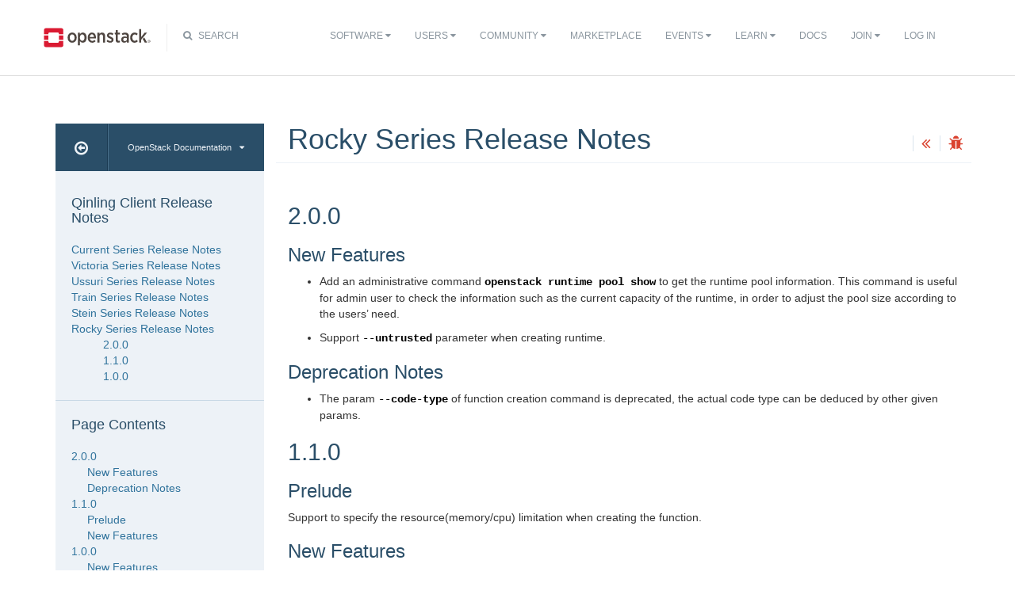

--- FILE ---
content_type: text/html
request_url: https://docs.openstack.org/releasenotes/python-qinlingclient/rocky.html
body_size: 6314
content:
<!DOCTYPE html PUBLIC "-//W3C//DTD XHTML 1.0 Strict//EN" "http://www.w3.org/TR/xhtml1/DTD/xhtml1-strict.dtd">
<html lang="en" xml:lang="en" xmlns="http://www.w3.org/1999/xhtml">
  <head>
    <meta content="text/html; charset=UTF-8" http-equiv="Content-Type"/>

    <title>OpenStack Docs: Rocky Series Release Notes</title>
    <meta charset="utf-8">
    <meta http-equiv="X-UA-Compatible" content="IE=edge">
    <meta name="viewport" content="width=device-width, initial-scale=1">

<!-- Bootstrap CSS -->
<link href="_static/css/bootstrap.min.css" rel="stylesheet">

<!-- Fonts -->
<link href="_static/css/font-awesome.min.css" rel="stylesheet">

<!-- Custom CSS -->
<link href="_static/css/combined.css" rel="stylesheet">

<!-- Search CSS -->
<link href="_static/css/search.css" rel="stylesheet">

<!-- Pygments CSS -->
<link href="_static/pygments.css" rel="stylesheet">

<!-- HTML5 Shim and Respond.js IE8 support of HTML5 elements and media queries -->
<!-- WARNING: Respond.js doesn't work if you view the page via file:// -->
<!--[if lt IE 9]>
    <script src="https://oss.maxcdn.com/libs/html5shiv/3.7.0/html5shiv.js"></script>
    <script src="https://oss.maxcdn.com/libs/respond.js/1.4.2/respond.min.js"></script>
<![endif]-->
<script type="text/javascript" src="_static/jquery.js"></script>
<script type="text/javascript" src="_static/underscore.js"></script>
<script type="text/javascript" src="_static/doctools.js"></script>
<script type="text/javascript" src="_static/language_data.js"></script>
  


<!-- Google Analytics -->
<script>
(function(i,s,o,g,r,a,m){i['GoogleAnalyticsObject']=r;i[r]=i[r]||function(){
(i[r].q=i[r].q||[]).push(arguments)},i[r].l=1*new Date();a=s.createElement(o),
m=s.getElementsByTagName(o)[0];a.async=1;a.src=g;m.parentNode.insertBefore(a,m)
})(window,document,'script','//www.google-analytics.com/analytics.js','ga');

ga('create', 'UA-17511903-1', 'auto');
ga('send', 'pageview');
</script>
<!-- End Google Analytics -->

  </head>
  <body>

<!-- SOURCE_FILE: https://opendev.org/openstack/python-qinlingclient/src/releasenotes/source/rocky.rst -->

 <script>
    (function (window, document) {
        var loader = function () {
            var script = document.createElement("script"), tag = document.getElementsByTagName("script")[0];
            script.src = "https://search.openstack.org/widget/embed.min.js?t="+Date.now();
            tag.parentNode.insertBefore(script, tag);
        };
        window.addEventListener ? window.addEventListener("load", loader, false) : window.attachEvent("onload", loader);
    })(window, document);
</script>
<nav class="navbar navbar-default" role="navigation">
  <div class="container">
    <!-- Brand and toggle get grouped for better mobile display -->
    <div class="navbar-header">
      <button class="navbar-toggle" data-target="#bs-example-navbar-collapse-1" data-toggle="collapse" type="button">
        <span class="sr-only">Toggle navigation</span>
        <span class="icon-bar"></span>
        <span class="icon-bar"></span>
        <span class="icon-bar"></span>
      </button>
      <div class="brand-wrapper">
        <a class="navbar-brand" href="https://www.openstack.org/"></a>
      </div>
      <div class="search-icon show"><i class="fa fa-search"></i> Search</div></div>
      <div class="collapse navbar-collapse" id="bs-example-navbar-collapse-1">
      <div class="search-container tiny">
    <div class="openstack-search-bar" data-baseUrl="search.openstack.org" data-context="docs-openstack"></div>
</div>
      <ul class="nav navbar-nav navbar-main show">
        <li class="search-container-mobile">
    <div class="openstack-search-bar" data-baseUrl="search.openstack.org" data-context="docs-openstack"></div>
</li>
        <li>
          <a href="https://www.openstack.org/software/" class="drop" id="dropdownMenuSoftware">Software <i class="fa fa-caret-down"></i></a>
          <ul class="dropdown-menu" role="menu" aria-labelledby="dropdownMenuSoftware">
            <li role="presentation"><a role="menuitem" tabindex="-1" href="https://www.openstack.org/software/">Overview</a></li>
            <li role="presentation"><a role="menuitem" tabindex="-1" href="https://www.openstack.org/software/project-navigator/openstack-components">Project Navigator</a></li>
            <li role="presentation"><a role="menuitem" tabindex="-1" href="https://www.openstack.org/software/sample-configs/">Sample Configs</a></li>
            <li role="presentation" class="divider"></li>
            <li role="presentation"><a role="menuitem" tabindex="-1" href="https://www.openstack.org/software/security/">Security</a></li>
            <li role="presentation"><a role="menuitem" tabindex="-1" href="https://www.openstack.org/software/start/">Get Started</a></li>
            <li role="presentation"><a role="menuitem" tabindex="-1" href="https://www.openstack.org/software/roadmap/">Roadmap</a></li>
            <li role="presentation"><a role="menuitem" tabindex="-1" href="https://www.openstack.org/software/latest-release/">Latest Release</a></li>
            <li role="presentation"><a role="menuitem" tabindex="-1" href="https://www.openstack.org/software/sourcecode/">Source Code</a></li>
          </ul>
        </li>
        <li>
          <a href="https://www.openstack.org/user-stories/" class="drop" id="dropdownMenuUsers">Users <i class="fa fa-caret-down"></i></a>
          <ul class="dropdown-menu" role="menu" aria-labelledby="dropdownMenuUsers">
            <li role="presentation"><a role="menuitem" tabindex="-1" href="https://www.openstack.org/user-stories/">Overview</a></li>
            <li role="presentation" class="divider"></li>
            <li role="presentation"><a role="menuitem" tabindex="-1" href="https://www.openstack.org/telecoms-and-nfv/">Telecoms and NFV</a></li>
            <li role="presentation"><a role="menuitem" tabindex="-1" href="https://www.openstack.org/enterprise/">OpenStack in the Enterprise</a></li>
            <li role="presentation"><a role="menuitem" tabindex="-1" href="https://www.openstack.org/appdev/">Application Developers & ISVs</a></li>
            <li role="presentation"><a role="menuitem" tabindex="-1" href="https://superuser.openstack.org/">Superuser Magazine</a></li>
            <li role="presentation"><a role="menuitem" tabindex="-1" href="https://www.openstack.org/surveys/landing">User Survey</a></li>
          </ul>
        </li>
        <li>
          <a href="https://www.openstack.org/community/" class="drop" id="dropdownMenuCommunity">Community <i class="fa fa-caret-down"></i></a>
          <ul class="dropdown-menu" role="menu" aria-labelledby="dropdownMenuCommunity">
            <li role="presentation"><a role="menuitem" tabindex="-1" href="https://www.openstack.org/community/">Welcome! Start Here</a></li>
            <li role="presentation"><a role="menuitem" tabindex="-1" href="https://openinfra.dev/">Open Infrastructure Foundation</a></li>
            <li role="presentation"><a role="menuitem" tabindex="-1" href="https://wiki.openstack.org">OpenStack Wiki</a></li>
            <li role="presentation"><a role="menuitem" tabindex="-1" href="https://groups.openstack.org">User Groups</a></li>
            <li role="presentation"><a role="menuitem" tabindex="-1" href="https://www.openstack.org/community/speakers/">Speakers Bureau</a></li>
            <li role="presentation" class="divider"></li>
            <li role="presentation"><a role="menuitem" tabindex="-1" href="https://openinfra.dev/companies/">Supporting Companies</a></li>
            <li role="presentation"><a role="menuitem" tabindex="-1" href="https://www.openstack.org/community/jobs/">Jobs</a></li>
            <li role="presentation" class="divider"></li>
            <li role="presentation"><a role="menuitem" tabindex="-1" href="https://openinfra.dev/join/">Join The Community</a></li>
          </ul>
        </li>
        <li>
          <a href="https://www.openstack.org/marketplace/">Marketplace</a>
        </li>
        <li>
          <a href="https://www.openstack.org/events/" class="drop" id="dropdownMenuEvents">Events <i class="fa fa-caret-down"></i></a>
          <ul class="dropdown-menu" role="menu" aria-labelledby="dropdownMenuEvents">
            <li role="presentation"><a role="menuitem" tabindex="-1" href="https://www.openstack.org/community/events/">Overview</a></li>
            <li role="presentation"><a role="menuitem" tabindex="-1" href="https://www.openstack.org/summit/">The OpenStack Summit</a></li>
            <li role="presentation"><a role="menuitem" tabindex="-1" href="https://www.openstack.org/community/events/">More OpenStack Events</a></li>
            <li role="presentation"><a role="menuitem" tabindex="-1" href="https://www.openstack.org/community/events/openstackdays">OpenStack Days</a></li>
          </ul>
        </li>
        <li>
          <a href="https://www.openstack.org/learn/" class="drop" id="dropdownMenuLearn">Learn <i class="fa fa-caret-down"></i></a>
          <ul class="dropdown-menu dropdown-hover" role="menu" aria-labelledby="dropdownMenuEvents">
            <li role="presentation"><a role="menuitem" tabindex="-1" href="https://www.openstack.org/marketplace/training/">Training</a></li>
            <li role="presentation"><a role="menuitem" tabindex="-1" href="https://www.openstack.org/coa/">Get Certified</a></li>
            <li role="presentation"><a role="menuitem" tabindex="-1" href="https://superuser.openstack.org">Superuser Magazine</a></li>
            <li role="presentation"><a role="menuitem" tabindex="-1" href="https://www.openstack.org/videos/">Summit Videos</a></li>
            <li role="presentation"><a role="menuitem" tabindex="-1" href="https://www.openstack.org/analysts/">Analyst Reports</a></li>
            <li role="presentation"><a role="menuitem" tabindex="-1" href="https://www.openstack.org/news/">News</a></li>
            <li role="presentation"><a role="menuitem" tabindex="-1" href="https://www.openstack.org/blog/">Blog</a></li>
          </ul>
        </li>
        <li>
          <a href="https://docs.openstack.org/">Docs</a>
        </li>
        <li>

</li>


            <li>

                <li class="join-nav-section">
                    <a href="https://openinfra.dev/join/" id="dropdownMenuJoin">Join <i class="fa fa-caret-down"></i></a>
                    <ul class="dropdown-menu dropdown-hover" role="menu" aria-labelledby="dropdownMenuJoin" style="display: none;">
                        <li role="presentation"><a role="menuitem" tabindex="-1" href="https://openinfra.dev/join/">Sign up for Foundation Membership</a></li>
                        <li role="presentation"><a role="menuitem" tabindex="-1" href="https://openinfra.dev">More about the Foundation</a></li>
                    </ul>
                </li>
                <li>
                    <a href="https://www.openstack.org/Security/login/?BackURL=/home/" class="sign-in-btn">Log In</a>
                </li>

            </li>
      </ul>
    </div>
  </div>
  <!-- /.container -->
</nav>
    <div class="container docs-book-wrapper">
      <div class="row">
        <div class="col-lg-9 col-md-8 col-sm-8 col-lg-push-3 col-md-push-4 col-sm-push-4">
<div class="row docs-title">
  <div class="col-lg-8">
      <h1>Rocky Series Release Notes</h1>
    
  </div>
  <div class="docs-actions">
    
    <a href="stein.html"><i class="fa fa-angle-double-left" data-toggle="tooltip" data-placement="top" title="Previous: Stein Series Release Notes"></i></a>
    
    
    <a id="logABugLink1" href="" target="_blank" title="Found an error? Report a bug against this page"><i class="fa fa-bug" data-toggle="tooltip" data-placement="top" title="Report a Bug"></i></a>
    
  </div>
</div>
          <div class="row">
            <div class="col-lg-12">
              <div class="docs-body" role="main">

  <div class="section" id="rocky-series-release-notes">
<h1>Rocky Series Release Notes<a class="headerlink" href="#rocky-series-release-notes" title="Permalink to this headline">¶</a></h1>
<div class="section" id="relnotes-2-0-0-stable-rocky">
<span id="id1"></span><h2>2.0.0<a class="headerlink" href="#relnotes-2-0-0-stable-rocky" title="Permalink to this headline">¶</a></h2>
<div class="section" id="new-features">
<span id="relnotes-2-0-0-stable-rocky-new-features"></span><h3>New Features<a class="headerlink" href="#new-features" title="Permalink to this headline">¶</a></h3>
<ul class="simple">
<li><p>Add an administrative command <code class="docutils literal notranslate"><span class="pre">openstack</span> <span class="pre">runtime</span> <span class="pre">pool</span> <span class="pre">show</span></code> to get the runtime pool information. This command is useful for admin user to check the information such as the current capacity of the runtime, in order to adjust the pool size according to the users’ need.</p></li>
</ul>
<ul class="simple">
<li><p>Support <code class="docutils literal notranslate"><span class="pre">--untrusted</span></code> parameter when creating runtime.</p></li>
</ul>
</div>
<div class="section" id="deprecation-notes">
<span id="relnotes-2-0-0-stable-rocky-deprecation-notes"></span><h3>Deprecation Notes<a class="headerlink" href="#deprecation-notes" title="Permalink to this headline">¶</a></h3>
<ul class="simple">
<li><p>The param <code class="docutils literal notranslate"><span class="pre">--code-type</span></code> of function creation command is deprecated, the actual code type can be deduced by other given params.</p></li>
</ul>
</div>
</div>
<div class="section" id="relnotes-1-1-0-stable-rocky">
<span id="id2"></span><h2>1.1.0<a class="headerlink" href="#relnotes-1-1-0-stable-rocky" title="Permalink to this headline">¶</a></h2>
<div class="section" id="prelude">
<span id="relnotes-1-1-0-stable-rocky-prelude"></span><h3>Prelude<a class="headerlink" href="#prelude" title="Permalink to this headline">¶</a></h3>
<p>Support to specify the resource(memory/cpu) limitation when creating the function.</p>
</div>
<div class="section" id="relnotes-1-1-0-stable-rocky-new-features">
<span id="id3"></span><h3>New Features<a class="headerlink" href="#relnotes-1-1-0-stable-rocky-new-features" title="Permalink to this headline">¶</a></h3>
<ul class="simple">
<li><p>End user could restrict the resource consumption for the function execution
by specifying <code class="docutils literal notranslate"><span class="pre">--cpu</span></code> and <code class="docutils literal notranslate"><span class="pre">--memory-size</span></code> when creating the function.
Those resource limitation has the default value if not provided, please
refer to Qinling documentation for more details.</p></li>
</ul>
<ul class="simple">
<li><p>The end user can create job by specifying function version, default value is 0 if it’s not provided.</p></li>
</ul>
<ul class="simple">
<li><p>The user can create or update webhook by specifying the function version (<code class="docutils literal notranslate"><span class="pre">--function-version</span></code>) together with the function.</p></li>
</ul>
<ul class="simple">
<li><p>Support resource name in CLI, specifically runtime name in function operations and function name in the operations of other resources like execution, function version, job and webhook.</p></li>
</ul>
</div>
</div>
<div class="section" id="relnotes-1-0-0-stable-rocky">
<span id="id4"></span><h2>1.0.0<a class="headerlink" href="#relnotes-1-0-0-stable-rocky" title="Permalink to this headline">¶</a></h2>
<div class="section" id="relnotes-1-0-0-stable-rocky-new-features">
<span id="id5"></span><h3>New Features<a class="headerlink" href="#relnotes-1-0-0-stable-rocky-new-features" title="Permalink to this headline">¶</a></h3>
<ul class="simple">
<li><p>Support function versioning CLI.</p></li>
</ul>
</div>
</div>
</div>


              </div>
            </div>
          </div>
          <div class="docs-actions">
          
            <a href="stein.html"><i class="fa fa-angle-double-left" data-toggle="tooltip" data-placement="top" title="Previous: Stein Series Release Notes"></i></a>
          
          
            <a id="logABugLink3" href="" target="_blank" title="Found an error? Report a bug against this page"><i class="fa fa-bug" data-toggle="tooltip" data-placement="top" title="Report a Bug"></i></a>
          
          </div>
          <div class="row docs-byline bottom">
            <div class="docs-updated">this page last updated: 2020-11-12 09:22:29</div>
          </div>
          <div class="row">
            <div class="col-lg-8 col-md-8 col-sm-8 docs-license">
<a href="https://creativecommons.org/licenses/by/3.0/">
 <img src="_static/images/docs/license.png" alt="Creative Commons Attribution 3.0 License"/>
</a>
<p>
 Except where otherwise noted, this document is licensed under
 <a href="https://creativecommons.org/licenses/by/3.0/">Creative Commons
 Attribution 3.0 License</a>. See all <a href="https://www.openstack.org/legal">
 OpenStack Legal Documents</a>.
</p>
            </div>
            <div class="col-lg-4 col-md-4 col-sm-4 docs-actions-wrapper">
            <!-- ID buglinkbottom added so that pre-filled doc bugs
                 are sent to Launchpad projects related to the
                 document -->
              <a href="#" id="logABugLink2" class="docs-footer-actions"><i class="fa fa-bug"></i> found an error? report a bug</a>
            </div>
          </div>
        </div>
<div class="col-lg-3 col-md-4 col-sm-4 col-lg-pull-9 col-md-pull-8 col-sm-pull-8 docs-sidebar">
  <div class="btn-group docs-sidebar-releases">
    <button onclick="location.href='/'" class="btn docs-sidebar-home" data-toggle="tooltip" data-placement="top" title="OpenStack Docs Home"><i class="fa fa-arrow-circle-o-left"></i></button>
<button href="#" type="button" data-toggle="dropdown" class="btn docs-sidebar-release-select">OpenStack Documentation<i class="fa fa-caret-down"></i></button>
    <ul class="dropdown-menu docs-sidebar-dropdown" role="menu" aria-labelledby="dLabel">
      <li role="presentation" class="dropdown-header">Guides</li>
      <li role="presentation"><a role="menuitem" tabindex="-1" href="https://docs.openstack.org/index.html#install-guides">Install Guides</a></li>
      <li role="presentation"><a role="menuitem" tabindex="-1" href="https://docs.openstack.org/index.html#user-guides">User Guides</a></li>
      <li role="presentation"><a role="menuitem" tabindex="-1" href="https://docs.openstack.org/index.html#configuration-guides">Configuration Guides</a></li>
      <li role="presentation"><a role="menuitem" tabindex="-1" href="https://docs.openstack.org/index.html#ops-and-admin-guides">Operations and Administration Guides</a></li>
      <li role="presentation"><a role="menuitem" tabindex="-1" href="https://docs.openstack.org/index.html#api-guides">API Guides</a></li>
      <li role="presentation"><a role="menuitem" tabindex="-1" href="https://docs.openstack.org/index.html#contributor-guides">Contributor Guides</a></li>
      <li role="presentation" class="dropdown-header">Languages</li>
      <li role="presentation"><a role="menuitem" tabindex="-1" href="https://docs.openstack.org/de/">Deutsch (German)</a></li>
      <li role="presentation"><a role="menuitem" tabindex="-1" href="https://docs.openstack.org/fr/">Français (French)</a></li>
      <li role="presentation"><a role="menuitem" tabindex="-1" href="https://docs.openstack.org/id/">Bahasa Indonesia (Indonesian)</a></li>
      <li role="presentation"><a role="menuitem" tabindex="-1" href="https://docs.openstack.org/it/">Italiano (Italian)</a></li>
      <li role="presentation"><a role="menuitem" tabindex="-1" href="https://docs.openstack.org/ja/">日本語 (Japanese)</a></li>
      <li role="presentation"><a role="menuitem" tabindex="-1" href="https://docs.openstack.org/ko_KR/">한국어 (Korean)</a></li>
      <li role="presentation"><a role="menuitem" tabindex="-1" href="https://docs.openstack.org/pt_BR/">Português (Portuguese)</a></li>
      <li role="presentation"><a role="menuitem" tabindex="-1" href="https://docs.openstack.org/tr_TR/">Türkçe (Türkiye)</a></li>
      <li role="presentation"><a role="menuitem" tabindex="-1" href="https://docs.openstack.org/zh_CN/">简体中文 (Simplified Chinese)</a></li>
    </ul>
  </div>
  <div class="docs-sidebar-toc">
    <div class="docs-sidebar-section" id="table-of-contents">
      <a href="index.html" class="docs-sidebar-section-title"><h4>Qinling Client Release Notes </h4></a>
      <ul class="current">
<li class="toctree-l1"><a class="reference internal" href="unreleased.html">Current Series Release Notes</a></li>
<li class="toctree-l1"><a class="reference internal" href="victoria.html">Victoria Series Release Notes</a></li>
<li class="toctree-l1"><a class="reference internal" href="ussuri.html">Ussuri Series Release Notes</a></li>
<li class="toctree-l1"><a class="reference internal" href="train.html">Train Series Release Notes</a></li>
<li class="toctree-l1"><a class="reference internal" href="stein.html">Stein Series Release Notes</a></li>
<li class="toctree-l1 current"><a class="current reference internal" href="#">Rocky Series Release Notes</a><ul>
<li class="toctree-l2"><a class="reference internal" href="#relnotes-2-0-0-stable-rocky">2.0.0</a></li>
<li class="toctree-l2"><a class="reference internal" href="#relnotes-1-1-0-stable-rocky">1.1.0</a></li>
<li class="toctree-l2"><a class="reference internal" href="#relnotes-1-0-0-stable-rocky">1.0.0</a></li>
</ul>
</li>
</ul>

    </div>

  <div class="docs-sidebar-toc">
    <div class="docs-sidebar-section" id="local-table-of-contents">
      <h4 class="docs-sidebar-section-title">Page Contents</h4>
      <ul>
<li><a class="reference internal" href="#">Rocky Series Release Notes</a><ul>
<li><a class="reference internal" href="#relnotes-2-0-0-stable-rocky">2.0.0</a><ul>
<li><a class="reference internal" href="#new-features">New Features</a></li>
<li><a class="reference internal" href="#deprecation-notes">Deprecation Notes</a></li>
</ul>
</li>
<li><a class="reference internal" href="#relnotes-1-1-0-stable-rocky">1.1.0</a><ul>
<li><a class="reference internal" href="#prelude">Prelude</a></li>
<li><a class="reference internal" href="#relnotes-1-1-0-stable-rocky-new-features">New Features</a></li>
</ul>
</li>
<li><a class="reference internal" href="#relnotes-1-0-0-stable-rocky">1.0.0</a><ul>
<li><a class="reference internal" href="#relnotes-1-0-0-stable-rocky-new-features">New Features</a></li>
</ul>
</li>
</ul>
</li>
</ul>

    </div>
  </div>
  </div>
</div>
      </div>
    </div>
<footer>
  <div class="container">
    <div class="row footer-links">
      <div class="col-lg-2 col-sm-2">
        <h3>OpenStack</h3>
        <ul>
          <li><a href="https://openstack.org/projects/">Projects</a></li>
          <li><a href="https://www.openstack.org/software/security/">OpenStack Security</a></li>
          <li><a href="https://openstack.org/projects/openstack-faq/">Common Questions</a></li>
          <li><a href="https://openstack.org/blog/">Blog</a></li>g
          <li><a href="https://openstack.org/news/">News</a></li>
        </ul>
      </div>
      <div class="col-lg-2 col-sm-2">
        <h3>Community</h3>
        <ul>
          <li><a href="https://openstack.org/community/">User Groups</a></li>
          <li><a href="https://openstack.org/community/events/">Events</a></li>
          <li><a href="https://openstack.org/community/jobs/">Jobs</a></li>
          <li><a href="https://openstack.org/foundation/companies/">Companies</a></li>
          <li><a href="https://docs.openstack.org/contributors">Contribute</a></li>
        </ul>
      </div>
      <div class="col-lg-2 col-sm-2">
        <h3>Documentation</h3>
        <ul>
          <li><a href="https://docs.openstack.org">OpenStack Manuals</a></li>
          <li><a href="https://openstack.org/software/start/">Getting Started</a></li>
          <li><a href="https://developer.openstack.org">API Documentation</a></li>
          <li><a href="https://wiki.openstack.org">Wiki</a></li>
        </ul>
      </div>
      <div class="col-lg-2 col-sm-2">
        <h3>Branding & Legal</h3>
        <ul>
          <li><a href="https://openstack.org/brand/">Logos & Guidelines</a></li>
          <li><a href="https://openstack.org/brand/openstack-trademark-policy/">Trademark Policy</a></li>
          <li><a href="https://openstack.org/privacy/">Privacy Policy</a></li>
          <li><a href="https://wiki.openstack.org/wiki/How_To_Contribute#Contributor_License_Agreement">OpenStack CLA</a></li>
        </ul>
      </div>
      <div class="col-lg-4 col-sm-4">
        <h3>Stay In Touch</h3>
        <a href="https://twitter.com/OpenStack" target="_blank" class="social-icons footer-twitter"></a>
        <a href="https://www.facebook.com/openstack" target="_blank" class="social-icons footer-facebook"></a>
        <a href="https://www.linkedin.com/company/openstack" target="_blank" class="social-icons footer-linkedin"></a>
        <a href="https://www.youtube.com/user/OpenStackFoundation" target="_blank" class="social-icons footer-youtube"></a>
        <p class="fine-print">
          The OpenStack project is provided under the
          <a href="https://www.apache.org/licenses/LICENSE-2.0">Apache 2.0 license</a>. Openstack.org is powered by
          <a href="https://rackspace.com" target="_blank">Rackspace Cloud Computing</a>.
        </p>
      </div>
    </div>
  </div>
</footer>
<!-- jQuery -->
<script type="text/javascript" src="_static/js/jquery-3.2.1.min.js"></script>

<!-- Bootstrap JavaScript -->
<script type="text/javascript" src="_static/js/bootstrap.min.js"></script>

<!-- The rest of the JS -->
<script type="text/javascript" src="_static/js/navigation.js"></script>

<!-- Docs JS -->
<script type="text/javascript" src="_static/js/docs.js"></script>

<!-- standard sphinx include libraries, which allow search highlighting -->
<script type="text/javascript" src="_static/underscore.js"></script>
<script type="text/javascript" src="_static/doctools.js"></script>
<script type="text/javascript" src="_static/searchtools.js"></script>

<script type="text/javascript">
    var DOCUMENTATION_OPTIONS = {
      URL_ROOT:    './',
      VERSION:     '',
      COLLAPSE_INDEX: false,
      FILE_SUFFIX: '.html',
      LINK_SUFFIX: '.html',
      SOURCELINK_SUFFIX: '.txt',
      HAS_SOURCE:  true
    };
</script>

<!-- Javascript for page -->
<script language="JavaScript">
  /* Build a description of this page including SHA, source location on git
   * repo, build time and the project's launchpad bug tag. Set the HREF of the
   * bug buttons
   */
    var lineFeed = "%0A";
    var gitURL = "Source: Can't derive source file URL";

    /* there have been cases where "pagename" wasn't set; better check for it */
    /* "giturl" is the URL of the source file on Git and is auto-generated by
     * openstackdocstheme.
     *
     * "pagename" is a standard sphinx parameter containing the name of
     * the source file, without extension.
     */

    var sourceFile = "rocky" + ".rst";
    gitURL = "Source: https://opendev.org/openstack/python-qinlingclient/src/releasenotes/source" + "/" + sourceFile;

    /* gitsha, project and bug_tag rely on variables in conf.py */
    var gitSha = "SHA: 8e5fcbbca2daf81f3ee702f98015f551e745c9e2";
    var repositoryName = "openstack/python-qinlingclient";
    var bugProject = "openstack/python-qinlingclient";
    var bugTitle = "Rocky Series Release Notes in Qinling Client Release Notes";
    var fieldTags = "";
    var useStoryboard = "True";

    /* "last_updated" is the build date and time. It relies on the
       conf.py variable "html_last_updated_fmt", which should include
       year/month/day as well as hours and minutes                   */
    var buildstring = "Release:  on 2020-11-12 09:22:29";

    var fieldComment = encodeURI(buildstring) +
                       lineFeed + encodeURI(gitSha) +
                       lineFeed + encodeURI(gitURL) ;

    logABug(bugTitle, bugProject, fieldComment, fieldTags, repositoryName, useStoryboard);
</script>


  </body>
</html>

--- FILE ---
content_type: text/css
request_url: https://docs.openstack.org/releasenotes/python-qinlingclient/_static/css/combined.css
body_size: 4771
content:
html {
  overflow-y: scroll; }

/* pad after a table.
 * bug 1439918 */
table {
  margin-bottom: 10px; }

table.docutils {
  border-collapse: collapse; }

table.docutils th,
table.docutils td {
  padding: 8px; }

table.docutils th {
  background-color: #2a4e68;
  color: #edf2f7; }

table.docutils td {
  border: 1px solid #ddd; }

table.docutils tr.row-odd {
  background-color: #eee; }

table.docutils caption {
  font-weight: bold; }

hr {
  height: 1px !important; }

a, a:visited {
  color: #bc1518;
  text-decoration: none; }

a:hover {
  text-decoration: underline; }

ol.arabic ol {
  list-style-type: lower-alpha; }

ol.arabic ol ol {
  list-style-type: upper-alpha; }

dd { margin-left: 2em; }

div.docs-body h1 code.literal,
div.docs-body h2 code.literal,
div.docs-body h3 code.literal,
div.docs-body h4 code.literal,
div.docs-body h5 code.literal,
div.docs-body h6 code.literal {
  color: inherit;
  font-weight: inherit; }

div.docs-body p code.literal {
  color: #000; }

div.docs-body table code.literal {
  color: #000; }

div.docs-body span.guilabel,
div.docs-body span.menuselection {
  color: #c7254e;
  background-color: #e1e4e5;
  padding: 1px 3px;
  border-radius: 4px; }

/* @group Buttons */
a.button {
  font-family: 'PT Sans', serif;
  border: 1px solid #ccc;
  padding: 3px 30px;
  color: #525252;
  text-decoration: none;
  font-size: 14px;
  line-height: 3em;
  background: #ddd;
  box-shadow: 1px 1px 2px rgba(0, 0, 0, 0.5);
  -webkit-box-shadow: 1px 1px 2px rgba(0, 0, 0, 0.5);
  -moz-box-shadow: 1px 1px 2px rgba(0, 0, 0, 0.5);
  text-shadow: #fff 0px 1px 1px;
  background: -webkit-gradient(linear, left top, left bottom, from(#eeeeee), to(#bebebe));
  filter: progid:DXImageTransform.Microsoft.gradient(startColorstr='#eeeeee', endColorstr='#bebebe'); }

a.button:hover {
  color: black;
  -webkit-transition: color 1s ease-out; }

a.button:active {
  background: #ababab;
  box-shadow: none;
  -webkit-box-shadow: none;
  -moz-box-shadow: none;
  border-color: #ababab;
  border-top-color: #636363;
  background: -webkit-gradient(linear, left top, left bottom, from(#bebebe), to(#dddddd));
  -webkit-transition: none;
  padding: 4px 29px 2px 31px !important; }
/* @end */

/* @group note */
.note {
  color: #33730a;
  background: #e2f4dc url('../images/side-note-pointer.gif') no-repeat left center; }

.note a {
  color: #33730a;
  text-decoration: underline; }
/* end */

/* TODO(stephenfin): I think this can go too */
.tooltip {
  background: black;
  background: rgba(0, 0, 0, 0.8);
  padding: 1px 8px;
  color: white;
  border-radius: 4px;
  -moz-border-radius: 4px;
  -webkit-border-radius: 4px; }

/*!
 * Start Bootstrap - Landing Page Bootstrap Theme (http://startbootstrap.com)
 * Code licensed under the Apache License v2.0.
 * For details, see http://www.apache.org/licenses/LICENSE-2.0.
 */
body, html {
  width: 100%;
  height: 100%; }

body {
  font-family: -apple-system,BlinkMacSystemFont,"Segoe UI",Roboto,Oxygen-Sans,Ubuntu,Cantarell,"Helvetica Neue",sans-serif; }

h1, h2, h3, h4, h5 {
  color: #2A4E68;
  font-weight: lighter; }

a, a:visited {
  color: #30739C; }

.lead {
  font-size: 18px;
  font-weight: 400; }

/*Header Navigation*/
.brand-wrapper {
  margin: 10px 0;
  padding-right: 20px;
  float: left;
  border-right: 1px solid #eee;
  min-width: 135px; }

a.navbar-brand {
  background: url('../images/logo-full.svg') left no-repeat;
  height: 35px;
  width: 135px; }

@media (min-width: 768px) and (max-width: 1025px) {
  .brand-wrapper {
    width: 75px;
    min-width: 75px;
    margin-top: 0; }

  a.navbar-brand {
    background: url('../images/logo-vert.svg') left no-repeat;
    margin-left: 0px !important;
    height: 54px;
    width: 59px; } }

@media (max-width: 767px) {
  a.navbar-brand {
    margin-left: 15px; } }

.navbar-default {
  border: none;
  border-radius: 0px;
  background: #fff;
  margin-bottom: 0;
  padding: 20px 0; }

.navbar-default .container {
  background-color: white; }

@media (min-width: 768px) and (max-width: 1200px) {
  .navbar-default .container {
    width: 98%; } }

ul.navbar-main {
  display: none;
  float: right; }

@media (min-width: 768px) and (max-width: 1097px) {
  ul.navbar-main {
    display: block; } }

@media (max-width: 767px) {
  ul.navbar-main {
    display: block;
    margin-right: 30px;
    width: 90%; } }

.navbar-default ul.navbar-main > li > a {
  color: #8a959e;
  font-size: 12px;
  font-weight: 400;
  text-transform: uppercase; }

@media (min-width: 768px) and (max-width: 1025px) {
  ul.navbar-main {
    margin-top: 1px; }

  .navbar-default ul.navbar-main > li > a {
    font-size: 11px;
    padding: 15px 8px; }
}

.navbar-default .navbar-nav > .open > a,
.navbar-default .navbar-nav > .open > a:hover,
.navbar-default .navbar-nav > .open > a:focus {
  background: #fff; }

.navbar-nav > li > .dropdown-menu {
  margin-top: 10px;
  padding: 10px 0;
  min-width: 230px;
  border-top-left-radius: 4px;
  border-top-right-radius: 4px; }

.navbar-nav > li > .dropdown-menu:after,
.navbar-nav > li > .dropdown-menu:before {
  bottom: 100%;
  left: 25%;
  border: solid transparent;
  content: " ";
  height: 0;
  width: 0;
  position: absolute;
  pointer-events: none; }

.navbar-nav > li > .dropdown-menu:after {
  border-color: rgba(255, 255, 255, 0);
  border-bottom-color: #ffffff;
  border-width: 15px;
  margin-left: -15px; }

.navbar-nav > li > .dropdown-menu:before {
  border-color: rgba(170, 170, 170, 0);
  border-bottom-color: #aaaaaa;
  border-width: 16px;
  margin-left: -16px; }

@media (max-width: 767px) {
  .navbar-nav > li > .dropdown-menu:after,
  .navbar-nav > li > .dropdown-menu:before {
    display: none; }
  .navbar-nav > li > .dropdown-menu:after {
    display: none; }
  .navbar-nav > li > .dropdown-menu:before {
    display: none; }
}

i.fa-caret-right {
  margin-left: 8px; }

.navbar-nav > li > .dropdown-menu li a {
  text-transform: uppercase;
  padding: 13px 20px;
  font-size: 12px;
  color: #8a959e; }

.navbar-nav > li > .dropdown-menu li a:hover {
  color: #333; }

.navbar-nav > li > .dropdown-menu li a:focus {
  outline: none; }

@media (max-width: 767px) {
  .navbar-default ul.navbar-main > li > a i.fa-caret-down {
    display: none; } }

.navbar-default .navbar-toggle {
  border: none; }

.navbar-default .navbar-toggle:hover,
.navbar-default .navbar-toggle:focus {
  background: transparent; }

.navbar-default .navbar-toggle .icon-bar {
  background-color: #5A5A5A;
  height: 3px;
  border-radius: 3px; }

.show {
  display: block; }

@media (max-width: 767px), only screen and (max-device-width: 1024px) {
  .show {
    display: none; }
}
/*End Header Navigation*/

@media (max-width: 767px) {
  iframe {
    width: 90%; } }

/*Footer*/
footer {
  background: #333333;
  padding: 70px 0; }

.footer-links h3 {
  color: #fff;
  font-size: 14px; }

.footer-links ul {
  margin-left: 0;
  padding-start: 0;
  padding: 0;
  -webkit-padding-start: 0; }

.footer-links ul li a {
  color: #aaa;
  font-size: 12px;
  font-weight: 400;
  list-style: none;
  margin-left: 0; }

.social-icons {
  width: 40px;
  min-height: 40px;
  display: inline-block;
  margin-right: 10px; }

.footer-twitter {
  background: url('../images/footer-twitter.png') no-repeat; }

.footer-twitter:hover {
  background: url('../images/footer-twitter-hover.png') no-repeat; }

.footer-facebook {
  background: url('../images/footer-facebook.png') no-repeat; }

.footer-facebook:hover {
  background: url('../images/footer-facebook-hover.png') no-repeat; }

.footer-linkedin {
  background: url('../images/footer-linkedin.png') no-repeat; }

.footer-linkedin:hover {
  background: url('../images/footer-linkedin-hover.png') no-repeat; }

.footer-youtube {
  background: url('../images/footer-youtube.png') no-repeat; }

.footer-youtube:hover {
  background: url('../images/footer-youtube-hover.png') no-repeat; }

.fine-print {
  margin-top: 20px;
  color: #aaa;
  font-size: 12px; }

.fine-print a {
  color: #aaa;
  text-decoration: underline; }

.fine-print a:hover {
  color: #fff; }
/*End Footer*/

.navbar-default {
  border-bottom: 1px solid #ddd; }

/*Docs Version Dropdown*/

.version-dropdown {
    font-size: 10px;
    color: #9eb5c3;
    text-transform: uppercase;
    position: relative;
    display: inline-block;
    vertical-align: middle;
    margin-right: 8px;
    margin-bottom: 6px;
    border: solid 1px;
    padding: 3px 5px 3px 5px; }

.version-dropdown-content {
    display: none;
    text-align: left;
    position: absolute;
    background-color: #f9f9f9;
    min-width: 160px;
    box-shadow: 0px 8px 16px 0px rgba(0, 0, 0, 0.2);
    padding: 12px 16px;
    top: 25px;
    right: 5px;
    z-index: 1; }

.version-dropdown:hover .version-dropdown-content {
    display: block; }

/*Docs Book View*/
.docs-book-wrapper {
  margin-top: 40px;
  margin-bottom: 40px; }

@media (max-width: 767px) {
  .docs-sidebar {
    margin-top: 20px;
    padding-top: 20px;
    border-top: 1px solid #edf2f7; } }

.btn-group .btn + .btn,
.btn-group .btn + .btn-group,
.btn-group .btn-group + .btn,
.btn-group .btn-group + .btn-group {
  margin-left: 0; }

.docs-sidebar-releases {
  float: left;
  margin: 20px 0 0;
  width: 100%; }

.docs-sidebar-releases button {
  background: #2A4E68;
  color: #edf2f7;
  display: inline-block;
  text-align: center;
  padding: 20px 0;
  height: 60px;
  border-radius: 0; }

.docs-sidebar-releases button:hover,
.docs-sidebar-releases button:focus {
  color: white;
  background: #1D354D; }

.docs-sidebar-releases button.docs-sidebar-home {
  width: 25%;
  border-right: 1px solid #1c3b53; }

.docs-sidebar-releases button.docs-sidebar-home i {
  font-size: 20px;
  line-height: 1; }

.docs-sidebar-releases button.docs-sidebar-release-select {
  font-size: 11px;
  width: 75%;
  border-left: 1px solid #496e8a; }

.docs-sidebar-releases button.docs-sidebar-release-select i {
  margin-left: 10px; }

.docs-sidebar-dropdown {
  right: 0; }

.docs-sidebar-toc {
  background: #edf2f7;
  float: left;
  padding: 0;
  color: #2A4E68;
  width: 100%;
  border-top: 1px solid #edf2f7; }

.docs-sidebar-section {
  border-bottom: 1px solid #c8d8e5;
  cursor: pointer; }

.docs-sidebar-section:hover {
  background: #BCCFDE; }

#table-of-contents.docs-sidebar-section {
  background-color: transparent;
  padding: 10px;
  padding-left: 0px; }

/* we are not going to show bullets for the local-table-of-contents,
   so disable bullet points for table-of-contents too for consistency
   */
#table-of-contents ul {
  list-style: none; }

/* shift the first level of list in the toc left to account for the
   fact that there are no bullets */
#table-of-contents.docs-sidebar-section ul  {
  padding-left: 20px; }

/* do not change the background color of the section when the user
   moves the mouse into it */
#local-table-of-contents.docs-sidebar-section {
  background-color: transparent; }

/* do not show the first link, since it only points back to this page */
#local-table-of-contents a[href="#"] {
  display: none; }

/* we are not going to show the top level entries in the nested list
   so disable bullet points for the list entries to avoid having the
   others look weird */
#local-table-of-contents ul {
  list-style: none; }

/* shift the first list in the local toc left to account for the fact
   that we don't show its LI elements and that there are no bullets */
#local-table-of-contents.docs-sidebar-section ul:first-of-type {
  padding-left: 0; }

.docs-sidebar-section.active {
  background: #D8E0EA;
  padding: 0;
  cursor: default; }

.docs-sidebar-section-title {
  display: block;
  width: 100%;
  padding: 10px 20px;
  color: #2A4E68; }

a.docs-sidebar-section-title:hover {
  text-decoration: #BCCFDE; }

.docs-sidebar-section.active a.docs-sidebar-section-title:hover {
  cursor: default; }

.docs-sidebar-section.active ol {
  list-style: none;
  max-height: 2000px;
  -webkit-transition: max-height 2s ease;
  transition: max-height 2s ease; }

.docs-sidebar-section ol {
  counter-reset: section;
  display: block;
  max-height: 0;
  margin: 0;
  padding: 0 20px;
  width: 100%;
  list-style-position: inside;
  white-space: nowrap;
  overflow: hidden;
  text-overflow: ellipsis;
  -webkit-transition: max-height 0s ease;
  transition: max-height 0s ease; }

.docs-sidebar-section.active > ol:last-child {
  margin-bottom: 30px; }

.docs-sidebar-section ol a {
  color: #2A4E68; }

.docs-sidebar-section ol lh {
  font-weight: 700;
  font-size: 12px;
  padding-bottom: 10px;
  width: 100%; }

.docs-sidebar-section ol > li {
  max-height: 0;
  margin-left: 0;
  font-size: 12px;
  line-height: 2;
  width: 97%;
  list-style-position: inside;
  white-space: nowrap;
  overflow: hidden;
  text-overflow: ellipsis;
  -webkit-transition: max-height 0s ease;
  transition: max-height 0s ease; }

.docs-sidebar-section ol.active > li:last-child {
  margin-bottom: 20px;
  max-height: 2000px;
  -webkit-transition: max-height 2s ease;
  transition: max-height 2s ease; }

.docs-sidebar-section ol.active li > ul {
  max-height: 0; }

.docs-sidebar-section ol.active li,
.docs-sidebar-section ol.active li.active > ul,
.docs-sidebar-section ol.active li.active,
.docs-sidebar-section ol.active li.active ul,
.docs-sidebar-section ol.active li.active ul li {
  display: list-item;
  max-height: 2000px;
  -webkit-transition: max-height 2s ease;
  transition: max-height 2s ease; }

.docs-sidebar-section ol li ul {
  padding: 0;
  margin: 0;
  list-style: none;
  counter-increment: none; }

.docs-sidebar-section ol li ul li:before {
  content: " "; }

.docs-sidebar-section ol li > ul > li {
  list-style: none;
  margin-left: 20px;
  counter-increment: none; }

.docs-sidebar-section ul li {
  white-space: nowrap;
  overflow: hidden;
  text-overflow: ellipsis; }

.docs-sidebar-section ul ul {
  padding-left: 0px;
  margin-left: 20px;
  padding-right: 0px;
  margin-right: 20px; }

.docs-actions {
  text-align: right;
  margin-top: 35px; }

.docs-actions i {
  margin-left: 0;
  padding: 0 5px;
  font-size: 20px;
  color: #999999; }

.docs-actions i:hover {
  color: #333; }

.docs-actions i.fa-rss {
  color: #FA600A; }

.docs-actions i.fa-cloud-download {
  color: #30739C; }

.docs-actions .fa-info-circle {
  border-left: 1px solid #dae5ee;
  color: #5bb449;
  padding: 0 10px; }

.docs-actions .fa-info-circle:hover {
  color: #36782A; }

.docs-actions .fa-info-circle.docs-info-off {
  color: #999; }

.docs-actions .fa-bug {
  border-left: 1px solid #dae5ee;
  color: #DA422F;
  padding: 0 10px; }

.docs-actions .fa-bug:hover {
  color: #9A201D; }

.docs-actions .fa-file-pdf-o {
  border-left: 1px solid #dae5ee;
  color: #DA422F;
  padding: 0 10px; }

.docs-actions .fa-file-pdf-o:hover {
  color: #9A201D; }

.docs-actions .fa-angle-double-left {
  border-left: 1px solid #dae5ee;
  color: #DA422F;
  padding: 0 8px 0 10px; }

.docs-actions .fa-angle-double-left:hover {
  color: #9A201D; }

.docs-actions .fa-angle-double-right {
  border-left: 1px solid #dae5ee;
  color: #DA422F;
  padding: 0 8px 0 10px; }

.docs-actions .fa-angle-double-right:hover {
  color: #9A201D; }

/* TODO(stephenfin): I think this can be removed unless Bootstrap is doing funky
 * stuff */
.tooltip {
  background: none;
  white-space: nowrap; }

.docs-title {
  border-bottom: 1px solid #edf2f7;
  margin-bottom: 30px;
}

.docs-byline {
  border-top: 1px solid #edf2f7;
  border-bottom: 1px solid #edf2f7;
  padding: 10px;
  font-size: 10px;
  color: #9eb5c3;
  text-transform: uppercase; }

.docs-updated {
  float: left;
  padding: 5px; }

.docs-body a {
  text-decoration: underline;
  color: #30739C; }

a.headerlink {
  color: #fff; }

a.headerlink:hover {
  color: #30739C; }

code {
  padding: 0;
  font-size: 100%;
  font-weight: bold;
  color: #000;
  background-color: transparent;
  border-radius: 0; }

pre {
  background-color: #333;
  color: #fff;
  overflow: auto;
  margin: 0 0 10px;
  padding: 20px 30px; }

/* TODO(stephenfin): Did this change in Sphinx 2.0? */
pre code,
pre .line-number {
  font-family: "Courier New", Courier, Monospace;
  font-weight: normal;
  font-size: 14px;
  color: white;
  display: block; }

pre .line-number {
  float: left;
  margin: 0 1em 0 -1em;
  border-right: 3px solid #5bb449;
  text-align: right; }

pre .line-number span {
  display: block;
  padding: 0 0.5em 0 1em; }

div.sidebar {
    margin: 0 0 0.5em 1em;
    border: 1px solid #ddb;
    padding: 7px 7px 0 7px;
    background-color: #ffe;
    width: 40%;
    float: right; }

p.sidebar-title {
    font-weight: bold; }

.admonition {
  background: #eee;
  border-left: 4px solid;
  border-radius: 4px;
  padding: 15px;
  margin: 15px 0; }

.admonition > .last {
  margin: 0; }

.admonition h3 {
  font-size: 18px;
  font-weight: 600; }

.admonition h3 i {
  margin-right: 5px;
  font-size: 22px; }

.admonition.note {
  background: #edf2f7;
  border-color: #2A4E68;
  color: #2A4E68; }

.admonition.note a {
  color: #2A4E68; }

/* BB: The following eight rules, four "important" and four "warning",
   originally had names "docs-important" and "docs-warning" */

.admonition.important {
  background: #feffd6;
  border-color: #2A4E68;
  color: #2A4E68; }

.admonition.important a {
  color: #cca50a; }

.admonition.important h3 {
  color: #cca50a; }

.admonition.important h3 i {
  color: #cca50a; }

.admonition.warning {
  background: #FED3D9;
  border-color: #DA422F;
  color: #DA422F; }

.admonition.warning h3 {
  color: #DA422F; }

.admonition.warning h3 i {
  color: #DA422F; }

.admonition.warning a {
  color: #DA422F; }

/* BB: added the adminition-title rule to bolden the adminition title */
.admonition-title {
  font-weight: 600; }

.versionadded {
  color: #3C763D; }

.versionchanged {
  color: #31708f; }

.deprecated {
  color: #DA422F; }

.docs-byline.bottom {
  margin-bottom: 30px; }

.docs-license {
  /* margin-top: 30px; */
  color: #555;
  font-size: 12px;
  border-right: 1px solid #edf2f7; }

@media (max-width: 767px) {
  .docs-license {
    border-right: 0;
    border-bottom: 1px solid #edf2f7;
    padding-bottom: 20px;
    margin-bottom: 20px; } }

.docs-license a {
  color: #555;
  font-size: 12px;
  text-decoration: underline; }

.docs-license a:hover {
  color: #222; }

.docs-license img {
  float: left;
  margin: 5px 15px 20px 0; }

.docs-actions-wrapper {
  margin-top: 10px; }

a.docs-footer-actions {
  display: block;
  color: #555;
  text-transform: uppercase;
  font-size: 11px;
  margin-bottom: 15px; }

a.docs-footer-actions i {
  font-size: 18px;
  margin-right: 10px; }

a.docs-footer-actions:hover {
  color: #222; }
/*End Docs Book View*/

/*Pagination Overrides*/
ul.pagination li a {
  margin: 0 3px;
  border-radius: 4px;
  border: 3px solid #edf2f7;
  color: #30739C;
  font-weight: 400;
  font-size: 14px; }

ul.pagination li.active a,
ul.pagination li.active a:hover {
  border-color: #30739C;
  color: #2A4E68;
  background: white; }

ul.pagination li a:hover {
  border-color: #C2CAD8;
  background: white; }
/*End Pagination Overrides*/

fieldset {
  border: 1px solid #CCCCCC;
  padding: 20px 17px 20px 17px;
  margin-bottom: 20px; }

fieldset ul {
  list-style: none; }

input[type="radio"] {
  margin-left: 0px; }

input[type="checkbox"] {
  margin-left: 0px !important; }

input[type="checkbox"],
input[type="radio"] {
  display: inline-block; }

div.tooltip-inner {
    max-width: 350px; }

table.highlighttable {
  width: 100%; }

/* TODO(stephenfin): Group this */
.docs-body .section h1 {
  display: none; }

img.align-left,
.figure.align-left {
  display: table;
  margin-left: 0;
  margin-right: auto; }

img.align-center,
.figure.align-center {
  display: table;
  margin: auto; }

img.align-right,
.figure.align-right {
  display: table;
  margin-left: auto;
  margin-right: 0; }

/* for search result highlighting */
span.highlighted {
    background-color: #fbe54e; }


--- FILE ---
content_type: text/javascript
request_url: https://docs.openstack.org/releasenotes/python-qinlingclient/_static/searchtools.js
body_size: 5183
content:
/*
 * searchtools.js
 * ~~~~~~~~~~~~~~~~
 *
 * Sphinx JavaScript utilities for the full-text search.
 *
 * :copyright: Copyright 2007-2020 by the Sphinx team, see AUTHORS.
 * :license: BSD, see LICENSE for details.
 *
 */

if (!Scorer) {
  /**
   * Simple result scoring code.
   */
  var Scorer = {
    // Implement the following function to further tweak the score for each result
    // The function takes a result array [filename, title, anchor, descr, score]
    // and returns the new score.
    /*
    score: function(result) {
      return result[4];
    },
    */

    // query matches the full name of an object
    objNameMatch: 11,
    // or matches in the last dotted part of the object name
    objPartialMatch: 6,
    // Additive scores depending on the priority of the object
    objPrio: {0:  15,   // used to be importantResults
              1:  5,   // used to be objectResults
              2: -5},  // used to be unimportantResults
    //  Used when the priority is not in the mapping.
    objPrioDefault: 0,

    // query found in title
    title: 15,
    partialTitle: 7,
    // query found in terms
    term: 5,
    partialTerm: 2
  };
}

if (!splitQuery) {
  function splitQuery(query) {
    return query.split(/\s+/);
  }
}

/**
 * Search Module
 */
var Search = {

  _index : null,
  _queued_query : null,
  _pulse_status : -1,

  htmlToText : function(htmlString) {
      var virtualDocument = document.implementation.createHTMLDocument('virtual');
      var htmlElement = $(htmlString, virtualDocument);
      htmlElement.find('.headerlink').remove();
      docContent = htmlElement.find('[role=main]')[0];
      if(docContent === undefined) {
          console.warn("Content block not found. Sphinx search tries to obtain it " +
                       "via '[role=main]'. Could you check your theme or template.");
          return "";
      }
      return docContent.textContent || docContent.innerText;
  },

  init : function() {
      var params = $.getQueryParameters();
      if (params.q) {
          var query = params.q[0];
          $('input[name="q"]')[0].value = query;
          this.performSearch(query);
      }
  },

  loadIndex : function(url) {
    $.ajax({type: "GET", url: url, data: null,
            dataType: "script", cache: true,
            complete: function(jqxhr, textstatus) {
              if (textstatus != "success") {
                document.getElementById("searchindexloader").src = url;
              }
            }});
  },

  setIndex : function(index) {
    var q;
    this._index = index;
    if ((q = this._queued_query) !== null) {
      this._queued_query = null;
      Search.query(q);
    }
  },

  hasIndex : function() {
      return this._index !== null;
  },

  deferQuery : function(query) {
      this._queued_query = query;
  },

  stopPulse : function() {
      this._pulse_status = 0;
  },

  startPulse : function() {
    if (this._pulse_status >= 0)
        return;
    function pulse() {
      var i;
      Search._pulse_status = (Search._pulse_status + 1) % 4;
      var dotString = '';
      for (i = 0; i < Search._pulse_status; i++)
        dotString += '.';
      Search.dots.text(dotString);
      if (Search._pulse_status > -1)
        window.setTimeout(pulse, 500);
    }
    pulse();
  },

  /**
   * perform a search for something (or wait until index is loaded)
   */
  performSearch : function(query) {
    // create the required interface elements
    this.out = $('#search-results');
    this.title = $('<h2>' + _('Searching') + '</h2>').appendTo(this.out);
    this.dots = $('<span></span>').appendTo(this.title);
    this.status = $('<p class="search-summary">&nbsp;</p>').appendTo(this.out);
    this.output = $('<ul class="search"/>').appendTo(this.out);

    $('#search-progress').text(_('Preparing search...'));
    this.startPulse();

    // index already loaded, the browser was quick!
    if (this.hasIndex())
      this.query(query);
    else
      this.deferQuery(query);
  },

  /**
   * execute search (requires search index to be loaded)
   */
  query : function(query) {
    var i;

    // stem the searchterms and add them to the correct list
    var stemmer = new Stemmer();
    var searchterms = [];
    var excluded = [];
    var hlterms = [];
    var tmp = splitQuery(query);
    var objectterms = [];
    for (i = 0; i < tmp.length; i++) {
      if (tmp[i] !== "") {
          objectterms.push(tmp[i].toLowerCase());
      }

      if ($u.indexOf(stopwords, tmp[i].toLowerCase()) != -1 || tmp[i] === "") {
        // skip this "word"
        continue;
      }
      // stem the word
      var word = stemmer.stemWord(tmp[i].toLowerCase());
      // prevent stemmer from cutting word smaller than two chars
      if(word.length < 3 && tmp[i].length >= 3) {
        word = tmp[i];
      }
      var toAppend;
      // select the correct list
      if (word[0] == '-') {
        toAppend = excluded;
        word = word.substr(1);
      }
      else {
        toAppend = searchterms;
        hlterms.push(tmp[i].toLowerCase());
      }
      // only add if not already in the list
      if (!$u.contains(toAppend, word))
        toAppend.push(word);
    }
    var highlightstring = '?highlight=' + $.urlencode(hlterms.join(" "));

    // console.debug('SEARCH: searching for:');
    // console.info('required: ', searchterms);
    // console.info('excluded: ', excluded);

    // prepare search
    var terms = this._index.terms;
    var titleterms = this._index.titleterms;

    // array of [filename, title, anchor, descr, score]
    var results = [];
    $('#search-progress').empty();

    // lookup as object
    for (i = 0; i < objectterms.length; i++) {
      var others = [].concat(objectterms.slice(0, i),
                             objectterms.slice(i+1, objectterms.length));
      results = results.concat(this.performObjectSearch(objectterms[i], others));
    }

    // lookup as search terms in fulltext
    results = results.concat(this.performTermsSearch(searchterms, excluded, terms, titleterms));

    // let the scorer override scores with a custom scoring function
    if (Scorer.score) {
      for (i = 0; i < results.length; i++)
        results[i][4] = Scorer.score(results[i]);
    }

    // now sort the results by score (in opposite order of appearance, since the
    // display function below uses pop() to retrieve items) and then
    // alphabetically
    results.sort(function(a, b) {
      var left = a[4];
      var right = b[4];
      if (left > right) {
        return 1;
      } else if (left < right) {
        return -1;
      } else {
        // same score: sort alphabetically
        left = a[1].toLowerCase();
        right = b[1].toLowerCase();
        return (left > right) ? -1 : ((left < right) ? 1 : 0);
      }
    });

    // for debugging
    //Search.lastresults = results.slice();  // a copy
    //console.info('search results:', Search.lastresults);

    // print the results
    var resultCount = results.length;
    function displayNextItem() {
      // results left, load the summary and display it
      if (results.length) {
        var item = results.pop();
        var listItem = $('<li style="display:none"></li>');
        var requestUrl = "";
        var linkUrl = "";
        if (DOCUMENTATION_OPTIONS.BUILDER === 'dirhtml') {
          // dirhtml builder
          var dirname = item[0] + '/';
          if (dirname.match(/\/index\/$/)) {
            dirname = dirname.substring(0, dirname.length-6);
          } else if (dirname == 'index/') {
            dirname = '';
          }
          requestUrl = DOCUMENTATION_OPTIONS.URL_ROOT + dirname;
          linkUrl = requestUrl;

        } else {
          // normal html builders
          requestUrl = DOCUMENTATION_OPTIONS.URL_ROOT + item[0] + DOCUMENTATION_OPTIONS.FILE_SUFFIX;
          linkUrl = item[0] + DOCUMENTATION_OPTIONS.LINK_SUFFIX;
        }
        listItem.append($('<a/>').attr('href',
            linkUrl +
            highlightstring + item[2]).html(item[1]));
        if (item[3]) {
          listItem.append($('<span> (' + item[3] + ')</span>'));
          Search.output.append(listItem);
          listItem.slideDown(5, function() {
            displayNextItem();
          });
        } else if (DOCUMENTATION_OPTIONS.HAS_SOURCE) {
          $.ajax({url: requestUrl,
                  dataType: "text",
                  complete: function(jqxhr, textstatus) {
                    var data = jqxhr.responseText;
                    if (data !== '' && data !== undefined) {
                      listItem.append(Search.makeSearchSummary(data, searchterms, hlterms));
                    }
                    Search.output.append(listItem);
                    listItem.slideDown(5, function() {
                      displayNextItem();
                    });
                  }});
        } else {
          // no source available, just display title
          Search.output.append(listItem);
          listItem.slideDown(5, function() {
            displayNextItem();
          });
        }
      }
      // search finished, update title and status message
      else {
        Search.stopPulse();
        Search.title.text(_('Search Results'));
        if (!resultCount)
          Search.status.text(_('Your search did not match any documents. Please make sure that all words are spelled correctly and that you\'ve selected enough categories.'));
        else
            Search.status.text(_('Search finished, found %s page(s) matching the search query.').replace('%s', resultCount));
        Search.status.fadeIn(500);
      }
    }
    displayNextItem();
  },

  /**
   * search for object names
   */
  performObjectSearch : function(object, otherterms) {
    var filenames = this._index.filenames;
    var docnames = this._index.docnames;
    var objects = this._index.objects;
    var objnames = this._index.objnames;
    var titles = this._index.titles;

    var i;
    var results = [];

    for (var prefix in objects) {
      for (var name in objects[prefix]) {
        var fullname = (prefix ? prefix + '.' : '') + name;
        var fullnameLower = fullname.toLowerCase()
        if (fullnameLower.indexOf(object) > -1) {
          var score = 0;
          var parts = fullnameLower.split('.');
          // check for different match types: exact matches of full name or
          // "last name" (i.e. last dotted part)
          if (fullnameLower == object || parts[parts.length - 1] == object) {
            score += Scorer.objNameMatch;
          // matches in last name
          } else if (parts[parts.length - 1].indexOf(object) > -1) {
            score += Scorer.objPartialMatch;
          }
          var match = objects[prefix][name];
          var objname = objnames[match[1]][2];
          var title = titles[match[0]];
          // If more than one term searched for, we require other words to be
          // found in the name/title/description
          if (otherterms.length > 0) {
            var haystack = (prefix + ' ' + name + ' ' +
                            objname + ' ' + title).toLowerCase();
            var allfound = true;
            for (i = 0; i < otherterms.length; i++) {
              if (haystack.indexOf(otherterms[i]) == -1) {
                allfound = false;
                break;
              }
            }
            if (!allfound) {
              continue;
            }
          }
          var descr = objname + _(', in ') + title;

          var anchor = match[3];
          if (anchor === '')
            anchor = fullname;
          else if (anchor == '-')
            anchor = objnames[match[1]][1] + '-' + fullname;
          // add custom score for some objects according to scorer
          if (Scorer.objPrio.hasOwnProperty(match[2])) {
            score += Scorer.objPrio[match[2]];
          } else {
            score += Scorer.objPrioDefault;
          }
          results.push([docnames[match[0]], fullname, '#'+anchor, descr, score, filenames[match[0]]]);
        }
      }
    }

    return results;
  },

  /**
   * search for full-text terms in the index
   */
  performTermsSearch : function(searchterms, excluded, terms, titleterms) {
    var docnames = this._index.docnames;
    var filenames = this._index.filenames;
    var titles = this._index.titles;

    var i, j, file;
    var fileMap = {};
    var scoreMap = {};
    var results = [];

    // perform the search on the required terms
    for (i = 0; i < searchterms.length; i++) {
      var word = searchterms[i];
      var files = [];
      var _o = [
        {files: terms[word], score: Scorer.term},
        {files: titleterms[word], score: Scorer.title}
      ];
      // add support for partial matches
      if (word.length > 2) {
        for (var w in terms) {
          if (w.match(word) && !terms[word]) {
            _o.push({files: terms[w], score: Scorer.partialTerm})
          }
        }
        for (var w in titleterms) {
          if (w.match(word) && !titleterms[word]) {
              _o.push({files: titleterms[w], score: Scorer.partialTitle})
          }
        }
      }

      // no match but word was a required one
      if ($u.every(_o, function(o){return o.files === undefined;})) {
        break;
      }
      // found search word in contents
      $u.each(_o, function(o) {
        var _files = o.files;
        if (_files === undefined)
          return

        if (_files.length === undefined)
          _files = [_files];
        files = files.concat(_files);

        // set score for the word in each file to Scorer.term
        for (j = 0; j < _files.length; j++) {
          file = _files[j];
          if (!(file in scoreMap))
            scoreMap[file] = {};
          scoreMap[file][word] = o.score;
        }
      });

      // create the mapping
      for (j = 0; j < files.length; j++) {
        file = files[j];
        if (file in fileMap && fileMap[file].indexOf(word) === -1)
          fileMap[file].push(word);
        else
          fileMap[file] = [word];
      }
    }

    // now check if the files don't contain excluded terms
    for (file in fileMap) {
      var valid = true;

      // check if all requirements are matched
      var filteredTermCount = // as search terms with length < 3 are discarded: ignore
        searchterms.filter(function(term){return term.length > 2}).length
      if (
        fileMap[file].length != searchterms.length &&
        fileMap[file].length != filteredTermCount
      ) continue;

      // ensure that none of the excluded terms is in the search result
      for (i = 0; i < excluded.length; i++) {
        if (terms[excluded[i]] == file ||
            titleterms[excluded[i]] == file ||
            $u.contains(terms[excluded[i]] || [], file) ||
            $u.contains(titleterms[excluded[i]] || [], file)) {
          valid = false;
          break;
        }
      }

      // if we have still a valid result we can add it to the result list
      if (valid) {
        // select one (max) score for the file.
        // for better ranking, we should calculate ranking by using words statistics like basic tf-idf...
        var score = $u.max($u.map(fileMap[file], function(w){return scoreMap[file][w]}));
        results.push([docnames[file], titles[file], '', null, score, filenames[file]]);
      }
    }
    return results;
  },

  /**
   * helper function to return a node containing the
   * search summary for a given text. keywords is a list
   * of stemmed words, hlwords is the list of normal, unstemmed
   * words. the first one is used to find the occurrence, the
   * latter for highlighting it.
   */
  makeSearchSummary : function(htmlText, keywords, hlwords) {
    var text = Search.htmlToText(htmlText);
    var textLower = text.toLowerCase();
    var start = 0;
    $.each(keywords, function() {
      var i = textLower.indexOf(this.toLowerCase());
      if (i > -1)
        start = i;
    });
    start = Math.max(start - 120, 0);
    var excerpt = ((start > 0) ? '...' : '') +
      $.trim(text.substr(start, 240)) +
      ((start + 240 - text.length) ? '...' : '');
    var rv = $('<div class="context"></div>').text(excerpt);
    $.each(hlwords, function() {
      rv = rv.highlightText(this, 'highlighted');
    });
    return rv;
  }
};

$(document).ready(function() {
  Search.init();
});
